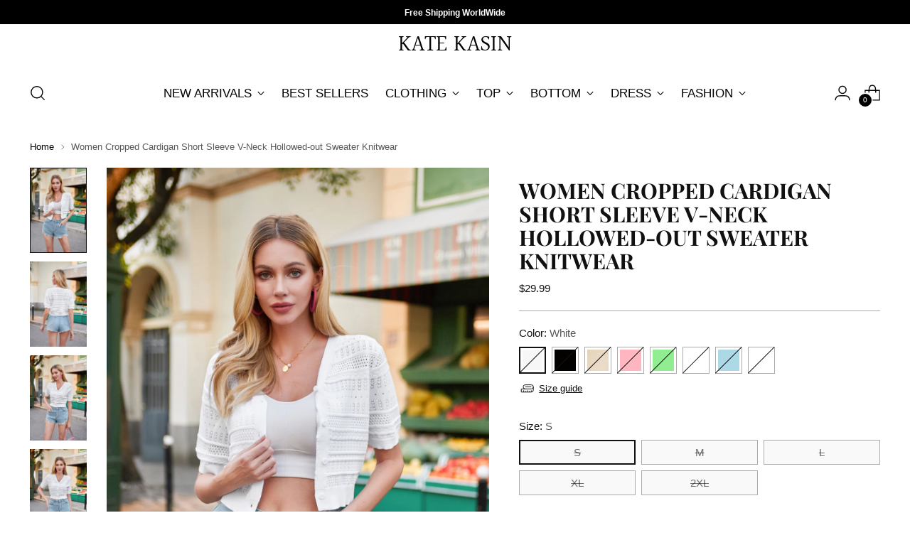

--- FILE ---
content_type: text/javascript; charset=utf-8
request_url: https://katekasin.com/en-au/products/women-cropped-cardigan-short-sleeve-v-neck-hollowed-out-sweater-knitwear.js
body_size: 3654
content:
{"id":6871345496197,"title":"Women Cropped Cardigan Short Sleeve V-Neck Hollowed-out Sweater Knitwear","handle":"women-cropped-cardigan-short-sleeve-v-neck-hollowed-out-sweater-knitwear","description":"\u003cp data-mce-fragment=\"1\"\u003e\u003cstrong\u003eFeatures:\u003c\/strong\u003e\u003c\/p\u003e\n\u003cul data-mce-fragment=\"1\"\u003e\n\u003cli data-mce-fragment=\"1\"\u003e\n\u003cspan data-mce-fragment=\"1\"\u003e\u003c\/span\u003eCropped length\u003c\/li\u003e\n\u003cli data-mce-fragment=\"1\"\u003e\n\u003cspan data-mce-fragment=\"1\"\u003e\u003c\/span\u003eHollowed-out textured\u003c\/li\u003e\n\u003cli data-mce-fragment=\"1\"\u003e\n\u003cspan data-mce-fragment=\"1\"\u003e\u003c\/span\u003eShort sleeves\u003c\/li\u003e\n\u003cli data-mce-fragment=\"1\"\u003e\n\u003cspan data-mce-fragment=\"1\"\u003e\u003c\/span\u003eV-Neck\u003c\/li\u003e\n\u003cli data-mce-fragment=\"1\"\u003e\n\u003cspan data-mce-fragment=\"1\"\u003e\u003c\/span\u003eButton placket\u003c\/li\u003e\n\u003cli data-mce-fragment=\"1\"\u003e\n\u003cspan data-mce-fragment=\"1\"\u003e\u003c\/span\u003eRibbed sleeve openings \u0026amp; hemline\u003c\/li\u003e\n\u003cli data-mce-fragment=\"1\"\u003e\n\u003cspan data-mce-fragment=\"1\"\u003e\u003c\/span\u003eSoft \u0026amp; comfortable knitted fabric\u003c\/li\u003e\n\u003cli data-mce-fragment=\"1\"\u003eGarment is moderately stretchy\u003c\/li\u003e\n\u003c\/ul\u003e\n\u003cp\u003e\u003cimg src=\"https:\/\/cdn.shopify.com\/s\/files\/1\/2218\/3541\/files\/01_fb8bab51-f749-4bc7-a79f-f32a773811c3_480x480.jpg?v=1699322716\" alt=\"\" data-mce-src=\"https:\/\/cdn.shopify.com\/s\/files\/1\/2218\/3541\/files\/01_fb8bab51-f749-4bc7-a79f-f32a773811c3_480x480.jpg?v=1699322716\"\u003e\u003c\/p\u003e\n\u003cp\u003e\u003cstrong\u003eDetail:\u003c\/strong\u003e\u003c\/p\u003e\n\u003cul\u003e\n\u003cli\u003e\n\u003cstrong\u003eItem Fabric:\u003c\/strong\u003e60%Polyester+40%Viscose\u003c\/li\u003e\n\u003c\/ul\u003e\n\u003cp\u003e\u003cimg alt=\"\" src=\"https:\/\/cdn.shopify.com\/s\/files\/1\/2218\/3541\/files\/Medium_20d785ff-625b-4f95-a9f5-f6e0e3a37b05_480x480.png?v=1699322133\"\u003e\u003c\/p\u003e\n\u003cp\u003e\u003cstrong\u003ePackage Contents:\u003c\/strong\u003e\u003c\/p\u003e\n\u003cul\u003e\n\u003cli\u003e1*Cardigan Sweater(No Accessories Included\u003c\/li\u003e\n\u003c\/ul\u003e","published_at":"2023-11-06T22:32:24-05:00","created_at":"2023-11-06T22:32:24-05:00","vendor":"Kate Kasin","type":"","tags":["Casual","Casual Outfits","Clothing","Short Sleeve Tops","Shorts","TOP","Tops"],"price":2999,"price_min":2999,"price_max":2999,"available":false,"price_varies":false,"compare_at_price":null,"compare_at_price_min":0,"compare_at_price_max":0,"compare_at_price_varies":false,"variants":[{"id":40360491810949,"title":"White \/ S","option1":"White","option2":"S","option3":null,"sku":"KK0705S24-02_00S","requires_shipping":true,"taxable":true,"featured_image":{"id":31365734105221,"product_id":6871345496197,"position":1,"created_at":"2023-12-25T21:55:32-05:00","updated_at":"2023-12-25T21:56:03-05:00","alt":null,"width":1333,"height":2000,"src":"https:\/\/cdn.shopify.com\/s\/files\/1\/2218\/3541\/files\/02_-_5_965dba58-9ea4-4ec1-86ea-6e265a046bab.jpg?v=1703559363","variant_ids":[40360491810949,40360491843717,40360491876485,40360491909253,40681543467141]},"available":false,"name":"Women Cropped Cardigan Short Sleeve V-Neck Hollowed-out Sweater Knitwear - White \/ S","public_title":"White \/ S","options":["White","S"],"price":2999,"weight":0,"compare_at_price":null,"inventory_management":"shopify","barcode":"","featured_media":{"alt":null,"id":23675772797061,"position":1,"preview_image":{"aspect_ratio":0.667,"height":2000,"width":1333,"src":"https:\/\/cdn.shopify.com\/s\/files\/1\/2218\/3541\/files\/02_-_5_965dba58-9ea4-4ec1-86ea-6e265a046bab.jpg?v=1703559363"}},"requires_selling_plan":false,"selling_plan_allocations":[]},{"id":40360491843717,"title":"White \/ M","option1":"White","option2":"M","option3":null,"sku":"KK0705S24-02_00M","requires_shipping":true,"taxable":true,"featured_image":{"id":31365734105221,"product_id":6871345496197,"position":1,"created_at":"2023-12-25T21:55:32-05:00","updated_at":"2023-12-25T21:56:03-05:00","alt":null,"width":1333,"height":2000,"src":"https:\/\/cdn.shopify.com\/s\/files\/1\/2218\/3541\/files\/02_-_5_965dba58-9ea4-4ec1-86ea-6e265a046bab.jpg?v=1703559363","variant_ids":[40360491810949,40360491843717,40360491876485,40360491909253,40681543467141]},"available":false,"name":"Women Cropped Cardigan Short Sleeve V-Neck Hollowed-out Sweater Knitwear - White \/ M","public_title":"White \/ M","options":["White","M"],"price":2999,"weight":0,"compare_at_price":null,"inventory_management":"shopify","barcode":"","featured_media":{"alt":null,"id":23675772797061,"position":1,"preview_image":{"aspect_ratio":0.667,"height":2000,"width":1333,"src":"https:\/\/cdn.shopify.com\/s\/files\/1\/2218\/3541\/files\/02_-_5_965dba58-9ea4-4ec1-86ea-6e265a046bab.jpg?v=1703559363"}},"requires_selling_plan":false,"selling_plan_allocations":[]},{"id":40360491876485,"title":"White \/ L","option1":"White","option2":"L","option3":null,"sku":"KK0705S24-02_00L","requires_shipping":true,"taxable":true,"featured_image":{"id":31365734105221,"product_id":6871345496197,"position":1,"created_at":"2023-12-25T21:55:32-05:00","updated_at":"2023-12-25T21:56:03-05:00","alt":null,"width":1333,"height":2000,"src":"https:\/\/cdn.shopify.com\/s\/files\/1\/2218\/3541\/files\/02_-_5_965dba58-9ea4-4ec1-86ea-6e265a046bab.jpg?v=1703559363","variant_ids":[40360491810949,40360491843717,40360491876485,40360491909253,40681543467141]},"available":false,"name":"Women Cropped Cardigan Short Sleeve V-Neck Hollowed-out Sweater Knitwear - White \/ L","public_title":"White \/ L","options":["White","L"],"price":2999,"weight":0,"compare_at_price":null,"inventory_management":"shopify","barcode":"","featured_media":{"alt":null,"id":23675772797061,"position":1,"preview_image":{"aspect_ratio":0.667,"height":2000,"width":1333,"src":"https:\/\/cdn.shopify.com\/s\/files\/1\/2218\/3541\/files\/02_-_5_965dba58-9ea4-4ec1-86ea-6e265a046bab.jpg?v=1703559363"}},"requires_selling_plan":false,"selling_plan_allocations":[]},{"id":40360491909253,"title":"White \/ XL","option1":"White","option2":"XL","option3":null,"sku":"KK0705S24-02_0XL","requires_shipping":true,"taxable":true,"featured_image":{"id":31365734105221,"product_id":6871345496197,"position":1,"created_at":"2023-12-25T21:55:32-05:00","updated_at":"2023-12-25T21:56:03-05:00","alt":null,"width":1333,"height":2000,"src":"https:\/\/cdn.shopify.com\/s\/files\/1\/2218\/3541\/files\/02_-_5_965dba58-9ea4-4ec1-86ea-6e265a046bab.jpg?v=1703559363","variant_ids":[40360491810949,40360491843717,40360491876485,40360491909253,40681543467141]},"available":false,"name":"Women Cropped Cardigan Short Sleeve V-Neck Hollowed-out Sweater Knitwear - White \/ XL","public_title":"White \/ XL","options":["White","XL"],"price":2999,"weight":0,"compare_at_price":null,"inventory_management":"shopify","barcode":"","featured_media":{"alt":null,"id":23675772797061,"position":1,"preview_image":{"aspect_ratio":0.667,"height":2000,"width":1333,"src":"https:\/\/cdn.shopify.com\/s\/files\/1\/2218\/3541\/files\/02_-_5_965dba58-9ea4-4ec1-86ea-6e265a046bab.jpg?v=1703559363"}},"requires_selling_plan":false,"selling_plan_allocations":[]},{"id":40360491679877,"title":"Black \/ S","option1":"Black","option2":"S","option3":null,"sku":"KK0705S24-01_00S","requires_shipping":true,"taxable":true,"featured_image":{"id":31579815575685,"product_id":6871345496197,"position":7,"created_at":"2024-02-21T04:59:34-05:00","updated_at":"2024-02-21T05:00:20-05:00","alt":null,"width":1333,"height":2000,"src":"https:\/\/cdn.shopify.com\/s\/files\/1\/2218\/3541\/files\/01_--_---_4_3cd639f0-fe93-40c5-a788-6ee1594229cf.jpg?v=1708509620","variant_ids":[40360491679877,40360491712645,40360491745413,40360491778181,40681543499909]},"available":false,"name":"Women Cropped Cardigan Short Sleeve V-Neck Hollowed-out Sweater Knitwear - Black \/ S","public_title":"Black \/ S","options":["Black","S"],"price":2999,"weight":0,"compare_at_price":null,"inventory_management":"shopify","barcode":"","featured_media":{"alt":null,"id":23892417380485,"position":7,"preview_image":{"aspect_ratio":0.667,"height":2000,"width":1333,"src":"https:\/\/cdn.shopify.com\/s\/files\/1\/2218\/3541\/files\/01_--_---_4_3cd639f0-fe93-40c5-a788-6ee1594229cf.jpg?v=1708509620"}},"requires_selling_plan":false,"selling_plan_allocations":[]},{"id":40360491712645,"title":"Black \/ M","option1":"Black","option2":"M","option3":null,"sku":"KK0705S24-01_00M","requires_shipping":true,"taxable":true,"featured_image":{"id":31579815575685,"product_id":6871345496197,"position":7,"created_at":"2024-02-21T04:59:34-05:00","updated_at":"2024-02-21T05:00:20-05:00","alt":null,"width":1333,"height":2000,"src":"https:\/\/cdn.shopify.com\/s\/files\/1\/2218\/3541\/files\/01_--_---_4_3cd639f0-fe93-40c5-a788-6ee1594229cf.jpg?v=1708509620","variant_ids":[40360491679877,40360491712645,40360491745413,40360491778181,40681543499909]},"available":false,"name":"Women Cropped Cardigan Short Sleeve V-Neck Hollowed-out Sweater Knitwear - Black \/ M","public_title":"Black \/ M","options":["Black","M"],"price":2999,"weight":0,"compare_at_price":null,"inventory_management":"shopify","barcode":"","featured_media":{"alt":null,"id":23892417380485,"position":7,"preview_image":{"aspect_ratio":0.667,"height":2000,"width":1333,"src":"https:\/\/cdn.shopify.com\/s\/files\/1\/2218\/3541\/files\/01_--_---_4_3cd639f0-fe93-40c5-a788-6ee1594229cf.jpg?v=1708509620"}},"requires_selling_plan":false,"selling_plan_allocations":[]},{"id":40360491745413,"title":"Black \/ L","option1":"Black","option2":"L","option3":null,"sku":"KK0705S24-01_00L","requires_shipping":true,"taxable":true,"featured_image":{"id":31579815575685,"product_id":6871345496197,"position":7,"created_at":"2024-02-21T04:59:34-05:00","updated_at":"2024-02-21T05:00:20-05:00","alt":null,"width":1333,"height":2000,"src":"https:\/\/cdn.shopify.com\/s\/files\/1\/2218\/3541\/files\/01_--_---_4_3cd639f0-fe93-40c5-a788-6ee1594229cf.jpg?v=1708509620","variant_ids":[40360491679877,40360491712645,40360491745413,40360491778181,40681543499909]},"available":false,"name":"Women Cropped Cardigan Short Sleeve V-Neck Hollowed-out Sweater Knitwear - Black \/ L","public_title":"Black \/ L","options":["Black","L"],"price":2999,"weight":0,"compare_at_price":null,"inventory_management":"shopify","barcode":"","featured_media":{"alt":null,"id":23892417380485,"position":7,"preview_image":{"aspect_ratio":0.667,"height":2000,"width":1333,"src":"https:\/\/cdn.shopify.com\/s\/files\/1\/2218\/3541\/files\/01_--_---_4_3cd639f0-fe93-40c5-a788-6ee1594229cf.jpg?v=1708509620"}},"requires_selling_plan":false,"selling_plan_allocations":[]},{"id":40360491778181,"title":"Black \/ XL","option1":"Black","option2":"XL","option3":null,"sku":"KK0705S24-01_0XL","requires_shipping":true,"taxable":true,"featured_image":{"id":31579815575685,"product_id":6871345496197,"position":7,"created_at":"2024-02-21T04:59:34-05:00","updated_at":"2024-02-21T05:00:20-05:00","alt":null,"width":1333,"height":2000,"src":"https:\/\/cdn.shopify.com\/s\/files\/1\/2218\/3541\/files\/01_--_---_4_3cd639f0-fe93-40c5-a788-6ee1594229cf.jpg?v=1708509620","variant_ids":[40360491679877,40360491712645,40360491745413,40360491778181,40681543499909]},"available":false,"name":"Women Cropped Cardigan Short Sleeve V-Neck Hollowed-out Sweater Knitwear - Black \/ XL","public_title":"Black \/ XL","options":["Black","XL"],"price":2999,"weight":0,"compare_at_price":null,"inventory_management":"shopify","barcode":"","featured_media":{"alt":null,"id":23892417380485,"position":7,"preview_image":{"aspect_ratio":0.667,"height":2000,"width":1333,"src":"https:\/\/cdn.shopify.com\/s\/files\/1\/2218\/3541\/files\/01_--_---_4_3cd639f0-fe93-40c5-a788-6ee1594229cf.jpg?v=1708509620"}},"requires_selling_plan":false,"selling_plan_allocations":[]},{"id":40360491942021,"title":"Apricot \/ S","option1":"Apricot","option2":"S","option3":null,"sku":"KK0705S24-03_00S","requires_shipping":true,"taxable":true,"featured_image":{"id":31579816231045,"product_id":6871345496197,"position":12,"created_at":"2024-02-21T04:59:34-05:00","updated_at":"2024-02-21T05:01:19-05:00","alt":null,"width":1333,"height":2000,"src":"https:\/\/cdn.shopify.com\/s\/files\/1\/2218\/3541\/files\/03_--_---_4_638fee84-9507-4409-9b2a-39b6ea7789b9.jpg?v=1708509679","variant_ids":[40360491942021,40360491974789,40360492007557,40360492040325,40681543532677]},"available":false,"name":"Women Cropped Cardigan Short Sleeve V-Neck Hollowed-out Sweater Knitwear - Apricot \/ S","public_title":"Apricot \/ S","options":["Apricot","S"],"price":2999,"weight":0,"compare_at_price":null,"inventory_management":"shopify","barcode":"","featured_media":{"alt":null,"id":23892417577093,"position":12,"preview_image":{"aspect_ratio":0.667,"height":2000,"width":1333,"src":"https:\/\/cdn.shopify.com\/s\/files\/1\/2218\/3541\/files\/03_--_---_4_638fee84-9507-4409-9b2a-39b6ea7789b9.jpg?v=1708509679"}},"requires_selling_plan":false,"selling_plan_allocations":[]},{"id":40360491974789,"title":"Apricot \/ M","option1":"Apricot","option2":"M","option3":null,"sku":"KK0705S24-03_00M","requires_shipping":true,"taxable":true,"featured_image":{"id":31579816231045,"product_id":6871345496197,"position":12,"created_at":"2024-02-21T04:59:34-05:00","updated_at":"2024-02-21T05:01:19-05:00","alt":null,"width":1333,"height":2000,"src":"https:\/\/cdn.shopify.com\/s\/files\/1\/2218\/3541\/files\/03_--_---_4_638fee84-9507-4409-9b2a-39b6ea7789b9.jpg?v=1708509679","variant_ids":[40360491942021,40360491974789,40360492007557,40360492040325,40681543532677]},"available":false,"name":"Women Cropped Cardigan Short Sleeve V-Neck Hollowed-out Sweater Knitwear - Apricot \/ M","public_title":"Apricot \/ M","options":["Apricot","M"],"price":2999,"weight":0,"compare_at_price":null,"inventory_management":"shopify","barcode":"","featured_media":{"alt":null,"id":23892417577093,"position":12,"preview_image":{"aspect_ratio":0.667,"height":2000,"width":1333,"src":"https:\/\/cdn.shopify.com\/s\/files\/1\/2218\/3541\/files\/03_--_---_4_638fee84-9507-4409-9b2a-39b6ea7789b9.jpg?v=1708509679"}},"requires_selling_plan":false,"selling_plan_allocations":[]},{"id":40360492007557,"title":"Apricot \/ L","option1":"Apricot","option2":"L","option3":null,"sku":"KK0705S24-03_00L","requires_shipping":true,"taxable":true,"featured_image":{"id":31579816231045,"product_id":6871345496197,"position":12,"created_at":"2024-02-21T04:59:34-05:00","updated_at":"2024-02-21T05:01:19-05:00","alt":null,"width":1333,"height":2000,"src":"https:\/\/cdn.shopify.com\/s\/files\/1\/2218\/3541\/files\/03_--_---_4_638fee84-9507-4409-9b2a-39b6ea7789b9.jpg?v=1708509679","variant_ids":[40360491942021,40360491974789,40360492007557,40360492040325,40681543532677]},"available":false,"name":"Women Cropped Cardigan Short Sleeve V-Neck Hollowed-out Sweater Knitwear - Apricot \/ L","public_title":"Apricot \/ L","options":["Apricot","L"],"price":2999,"weight":0,"compare_at_price":null,"inventory_management":"shopify","barcode":"","featured_media":{"alt":null,"id":23892417577093,"position":12,"preview_image":{"aspect_ratio":0.667,"height":2000,"width":1333,"src":"https:\/\/cdn.shopify.com\/s\/files\/1\/2218\/3541\/files\/03_--_---_4_638fee84-9507-4409-9b2a-39b6ea7789b9.jpg?v=1708509679"}},"requires_selling_plan":false,"selling_plan_allocations":[]},{"id":40360492040325,"title":"Apricot \/ XL","option1":"Apricot","option2":"XL","option3":null,"sku":"KK0705S24-03_0XL","requires_shipping":true,"taxable":true,"featured_image":{"id":31579816231045,"product_id":6871345496197,"position":12,"created_at":"2024-02-21T04:59:34-05:00","updated_at":"2024-02-21T05:01:19-05:00","alt":null,"width":1333,"height":2000,"src":"https:\/\/cdn.shopify.com\/s\/files\/1\/2218\/3541\/files\/03_--_---_4_638fee84-9507-4409-9b2a-39b6ea7789b9.jpg?v=1708509679","variant_ids":[40360491942021,40360491974789,40360492007557,40360492040325,40681543532677]},"available":false,"name":"Women Cropped Cardigan Short Sleeve V-Neck Hollowed-out Sweater Knitwear - Apricot \/ XL","public_title":"Apricot \/ XL","options":["Apricot","XL"],"price":2999,"weight":0,"compare_at_price":null,"inventory_management":"shopify","barcode":"","featured_media":{"alt":null,"id":23892417577093,"position":12,"preview_image":{"aspect_ratio":0.667,"height":2000,"width":1333,"src":"https:\/\/cdn.shopify.com\/s\/files\/1\/2218\/3541\/files\/03_--_---_4_638fee84-9507-4409-9b2a-39b6ea7789b9.jpg?v=1708509679"}},"requires_selling_plan":false,"selling_plan_allocations":[]},{"id":40360492073093,"title":"Light Pink \/ S","option1":"Light Pink","option2":"S","option3":null,"sku":"KK0705S24-04_00S","requires_shipping":true,"taxable":true,"featured_image":{"id":31579815346309,"product_id":6871345496197,"position":17,"created_at":"2024-02-21T04:59:34-05:00","updated_at":"2024-02-21T05:01:19-05:00","alt":null,"width":1333,"height":2000,"src":"https:\/\/cdn.shopify.com\/s\/files\/1\/2218\/3541\/files\/04_--_---_4_926ddad8-6b70-4a3c-809b-afd09b3cbecb.jpg?v=1708509679","variant_ids":[40360492073093,40360492105861,40360492138629,40360492171397,40681543565445]},"available":false,"name":"Women Cropped Cardigan Short Sleeve V-Neck Hollowed-out Sweater Knitwear - Light Pink \/ S","public_title":"Light Pink \/ S","options":["Light Pink","S"],"price":2999,"weight":0,"compare_at_price":null,"inventory_management":"shopify","barcode":"","featured_media":{"alt":null,"id":23892417675397,"position":17,"preview_image":{"aspect_ratio":0.667,"height":2000,"width":1333,"src":"https:\/\/cdn.shopify.com\/s\/files\/1\/2218\/3541\/files\/04_--_---_4_926ddad8-6b70-4a3c-809b-afd09b3cbecb.jpg?v=1708509679"}},"requires_selling_plan":false,"selling_plan_allocations":[]},{"id":40360492105861,"title":"Light Pink \/ M","option1":"Light Pink","option2":"M","option3":null,"sku":"KK0705S24-04_00M","requires_shipping":true,"taxable":true,"featured_image":{"id":31579815346309,"product_id":6871345496197,"position":17,"created_at":"2024-02-21T04:59:34-05:00","updated_at":"2024-02-21T05:01:19-05:00","alt":null,"width":1333,"height":2000,"src":"https:\/\/cdn.shopify.com\/s\/files\/1\/2218\/3541\/files\/04_--_---_4_926ddad8-6b70-4a3c-809b-afd09b3cbecb.jpg?v=1708509679","variant_ids":[40360492073093,40360492105861,40360492138629,40360492171397,40681543565445]},"available":false,"name":"Women Cropped Cardigan Short Sleeve V-Neck Hollowed-out Sweater Knitwear - Light Pink \/ M","public_title":"Light Pink \/ M","options":["Light Pink","M"],"price":2999,"weight":0,"compare_at_price":null,"inventory_management":"shopify","barcode":"","featured_media":{"alt":null,"id":23892417675397,"position":17,"preview_image":{"aspect_ratio":0.667,"height":2000,"width":1333,"src":"https:\/\/cdn.shopify.com\/s\/files\/1\/2218\/3541\/files\/04_--_---_4_926ddad8-6b70-4a3c-809b-afd09b3cbecb.jpg?v=1708509679"}},"requires_selling_plan":false,"selling_plan_allocations":[]},{"id":40360492138629,"title":"Light Pink \/ L","option1":"Light Pink","option2":"L","option3":null,"sku":"KK0705S24-04_00L","requires_shipping":true,"taxable":true,"featured_image":{"id":31579815346309,"product_id":6871345496197,"position":17,"created_at":"2024-02-21T04:59:34-05:00","updated_at":"2024-02-21T05:01:19-05:00","alt":null,"width":1333,"height":2000,"src":"https:\/\/cdn.shopify.com\/s\/files\/1\/2218\/3541\/files\/04_--_---_4_926ddad8-6b70-4a3c-809b-afd09b3cbecb.jpg?v=1708509679","variant_ids":[40360492073093,40360492105861,40360492138629,40360492171397,40681543565445]},"available":false,"name":"Women Cropped Cardigan Short Sleeve V-Neck Hollowed-out Sweater Knitwear - Light Pink \/ L","public_title":"Light Pink \/ L","options":["Light Pink","L"],"price":2999,"weight":0,"compare_at_price":null,"inventory_management":"shopify","barcode":"","featured_media":{"alt":null,"id":23892417675397,"position":17,"preview_image":{"aspect_ratio":0.667,"height":2000,"width":1333,"src":"https:\/\/cdn.shopify.com\/s\/files\/1\/2218\/3541\/files\/04_--_---_4_926ddad8-6b70-4a3c-809b-afd09b3cbecb.jpg?v=1708509679"}},"requires_selling_plan":false,"selling_plan_allocations":[]},{"id":40360492171397,"title":"Light Pink \/ XL","option1":"Light Pink","option2":"XL","option3":null,"sku":"KK0705S24-04_0XL","requires_shipping":true,"taxable":true,"featured_image":{"id":31579815346309,"product_id":6871345496197,"position":17,"created_at":"2024-02-21T04:59:34-05:00","updated_at":"2024-02-21T05:01:19-05:00","alt":null,"width":1333,"height":2000,"src":"https:\/\/cdn.shopify.com\/s\/files\/1\/2218\/3541\/files\/04_--_---_4_926ddad8-6b70-4a3c-809b-afd09b3cbecb.jpg?v=1708509679","variant_ids":[40360492073093,40360492105861,40360492138629,40360492171397,40681543565445]},"available":false,"name":"Women Cropped Cardigan Short Sleeve V-Neck Hollowed-out Sweater Knitwear - Light Pink \/ XL","public_title":"Light Pink \/ XL","options":["Light Pink","XL"],"price":2999,"weight":0,"compare_at_price":null,"inventory_management":"shopify","barcode":"","featured_media":{"alt":null,"id":23892417675397,"position":17,"preview_image":{"aspect_ratio":0.667,"height":2000,"width":1333,"src":"https:\/\/cdn.shopify.com\/s\/files\/1\/2218\/3541\/files\/04_--_---_4_926ddad8-6b70-4a3c-809b-afd09b3cbecb.jpg?v=1708509679"}},"requires_selling_plan":false,"selling_plan_allocations":[]},{"id":40360492204165,"title":"Light Green \/ S","option1":"Light Green","option2":"S","option3":null,"sku":"KK0705S24-05_00S","requires_shipping":true,"taxable":true,"featured_image":{"id":31579815477381,"product_id":6871345496197,"position":24,"created_at":"2024-02-21T04:59:34-05:00","updated_at":"2024-02-21T05:00:20-05:00","alt":null,"width":1333,"height":2000,"src":"https:\/\/cdn.shopify.com\/s\/files\/1\/2218\/3541\/files\/05_--_---_3.jpg?v=1708509620","variant_ids":[40360492204165,40360492236933,40360492269701,40360492302469,40681543598213]},"available":false,"name":"Women Cropped Cardigan Short Sleeve V-Neck Hollowed-out Sweater Knitwear - Light Green \/ S","public_title":"Light Green \/ S","options":["Light Green","S"],"price":2999,"weight":0,"compare_at_price":null,"inventory_management":"shopify","barcode":"","featured_media":{"alt":null,"id":23892417806469,"position":24,"preview_image":{"aspect_ratio":0.667,"height":2000,"width":1333,"src":"https:\/\/cdn.shopify.com\/s\/files\/1\/2218\/3541\/files\/05_--_---_3.jpg?v=1708509620"}},"requires_selling_plan":false,"selling_plan_allocations":[]},{"id":40360492236933,"title":"Light Green \/ M","option1":"Light Green","option2":"M","option3":null,"sku":"KK0705S24-05_00M","requires_shipping":true,"taxable":true,"featured_image":{"id":31579815477381,"product_id":6871345496197,"position":24,"created_at":"2024-02-21T04:59:34-05:00","updated_at":"2024-02-21T05:00:20-05:00","alt":null,"width":1333,"height":2000,"src":"https:\/\/cdn.shopify.com\/s\/files\/1\/2218\/3541\/files\/05_--_---_3.jpg?v=1708509620","variant_ids":[40360492204165,40360492236933,40360492269701,40360492302469,40681543598213]},"available":false,"name":"Women Cropped Cardigan Short Sleeve V-Neck Hollowed-out Sweater Knitwear - Light Green \/ M","public_title":"Light Green \/ M","options":["Light Green","M"],"price":2999,"weight":0,"compare_at_price":null,"inventory_management":"shopify","barcode":"","featured_media":{"alt":null,"id":23892417806469,"position":24,"preview_image":{"aspect_ratio":0.667,"height":2000,"width":1333,"src":"https:\/\/cdn.shopify.com\/s\/files\/1\/2218\/3541\/files\/05_--_---_3.jpg?v=1708509620"}},"requires_selling_plan":false,"selling_plan_allocations":[]},{"id":40360492269701,"title":"Light Green \/ L","option1":"Light Green","option2":"L","option3":null,"sku":"KK0705S24-05_00L","requires_shipping":true,"taxable":true,"featured_image":{"id":31579815477381,"product_id":6871345496197,"position":24,"created_at":"2024-02-21T04:59:34-05:00","updated_at":"2024-02-21T05:00:20-05:00","alt":null,"width":1333,"height":2000,"src":"https:\/\/cdn.shopify.com\/s\/files\/1\/2218\/3541\/files\/05_--_---_3.jpg?v=1708509620","variant_ids":[40360492204165,40360492236933,40360492269701,40360492302469,40681543598213]},"available":false,"name":"Women Cropped Cardigan Short Sleeve V-Neck Hollowed-out Sweater Knitwear - Light Green \/ L","public_title":"Light Green \/ L","options":["Light Green","L"],"price":2999,"weight":0,"compare_at_price":null,"inventory_management":"shopify","barcode":"","featured_media":{"alt":null,"id":23892417806469,"position":24,"preview_image":{"aspect_ratio":0.667,"height":2000,"width":1333,"src":"https:\/\/cdn.shopify.com\/s\/files\/1\/2218\/3541\/files\/05_--_---_3.jpg?v=1708509620"}},"requires_selling_plan":false,"selling_plan_allocations":[]},{"id":40360492302469,"title":"Light Green \/ XL","option1":"Light Green","option2":"XL","option3":null,"sku":"KK0705S24-05_0XL","requires_shipping":true,"taxable":true,"featured_image":{"id":31579815477381,"product_id":6871345496197,"position":24,"created_at":"2024-02-21T04:59:34-05:00","updated_at":"2024-02-21T05:00:20-05:00","alt":null,"width":1333,"height":2000,"src":"https:\/\/cdn.shopify.com\/s\/files\/1\/2218\/3541\/files\/05_--_---_3.jpg?v=1708509620","variant_ids":[40360492204165,40360492236933,40360492269701,40360492302469,40681543598213]},"available":false,"name":"Women Cropped Cardigan Short Sleeve V-Neck Hollowed-out Sweater Knitwear - Light Green \/ XL","public_title":"Light Green \/ XL","options":["Light Green","XL"],"price":2999,"weight":0,"compare_at_price":null,"inventory_management":"shopify","barcode":"","featured_media":{"alt":null,"id":23892417806469,"position":24,"preview_image":{"aspect_ratio":0.667,"height":2000,"width":1333,"src":"https:\/\/cdn.shopify.com\/s\/files\/1\/2218\/3541\/files\/05_--_---_3.jpg?v=1708509620"}},"requires_selling_plan":false,"selling_plan_allocations":[]},{"id":40681543467141,"title":"White \/ 2XL","option1":"White","option2":"2XL","option3":null,"sku":"KK0705S24-02_2XL","requires_shipping":true,"taxable":true,"featured_image":{"id":31365734105221,"product_id":6871345496197,"position":1,"created_at":"2023-12-25T21:55:32-05:00","updated_at":"2023-12-25T21:56:03-05:00","alt":null,"width":1333,"height":2000,"src":"https:\/\/cdn.shopify.com\/s\/files\/1\/2218\/3541\/files\/02_-_5_965dba58-9ea4-4ec1-86ea-6e265a046bab.jpg?v=1703559363","variant_ids":[40360491810949,40360491843717,40360491876485,40360491909253,40681543467141]},"available":false,"name":"Women Cropped Cardigan Short Sleeve V-Neck Hollowed-out Sweater Knitwear - White \/ 2XL","public_title":"White \/ 2XL","options":["White","2XL"],"price":2999,"weight":0,"compare_at_price":null,"inventory_management":"shopify","barcode":"","featured_media":{"alt":null,"id":23675772797061,"position":1,"preview_image":{"aspect_ratio":0.667,"height":2000,"width":1333,"src":"https:\/\/cdn.shopify.com\/s\/files\/1\/2218\/3541\/files\/02_-_5_965dba58-9ea4-4ec1-86ea-6e265a046bab.jpg?v=1703559363"}},"requires_selling_plan":false,"selling_plan_allocations":[]},{"id":40681543499909,"title":"Black \/ 2XL","option1":"Black","option2":"2XL","option3":null,"sku":"KK0705S24-01_2XL","requires_shipping":true,"taxable":true,"featured_image":{"id":31579815575685,"product_id":6871345496197,"position":7,"created_at":"2024-02-21T04:59:34-05:00","updated_at":"2024-02-21T05:00:20-05:00","alt":null,"width":1333,"height":2000,"src":"https:\/\/cdn.shopify.com\/s\/files\/1\/2218\/3541\/files\/01_--_---_4_3cd639f0-fe93-40c5-a788-6ee1594229cf.jpg?v=1708509620","variant_ids":[40360491679877,40360491712645,40360491745413,40360491778181,40681543499909]},"available":false,"name":"Women Cropped Cardigan Short Sleeve V-Neck Hollowed-out Sweater Knitwear - Black \/ 2XL","public_title":"Black \/ 2XL","options":["Black","2XL"],"price":2999,"weight":0,"compare_at_price":null,"inventory_management":"shopify","barcode":"","featured_media":{"alt":null,"id":23892417380485,"position":7,"preview_image":{"aspect_ratio":0.667,"height":2000,"width":1333,"src":"https:\/\/cdn.shopify.com\/s\/files\/1\/2218\/3541\/files\/01_--_---_4_3cd639f0-fe93-40c5-a788-6ee1594229cf.jpg?v=1708509620"}},"requires_selling_plan":false,"selling_plan_allocations":[]},{"id":40681543532677,"title":"Apricot \/ 2XL","option1":"Apricot","option2":"2XL","option3":null,"sku":"KK0705S24-03_2XL","requires_shipping":true,"taxable":true,"featured_image":{"id":31579816231045,"product_id":6871345496197,"position":12,"created_at":"2024-02-21T04:59:34-05:00","updated_at":"2024-02-21T05:01:19-05:00","alt":null,"width":1333,"height":2000,"src":"https:\/\/cdn.shopify.com\/s\/files\/1\/2218\/3541\/files\/03_--_---_4_638fee84-9507-4409-9b2a-39b6ea7789b9.jpg?v=1708509679","variant_ids":[40360491942021,40360491974789,40360492007557,40360492040325,40681543532677]},"available":false,"name":"Women Cropped Cardigan Short Sleeve V-Neck Hollowed-out Sweater Knitwear - Apricot \/ 2XL","public_title":"Apricot \/ 2XL","options":["Apricot","2XL"],"price":2999,"weight":0,"compare_at_price":null,"inventory_management":"shopify","barcode":"","featured_media":{"alt":null,"id":23892417577093,"position":12,"preview_image":{"aspect_ratio":0.667,"height":2000,"width":1333,"src":"https:\/\/cdn.shopify.com\/s\/files\/1\/2218\/3541\/files\/03_--_---_4_638fee84-9507-4409-9b2a-39b6ea7789b9.jpg?v=1708509679"}},"requires_selling_plan":false,"selling_plan_allocations":[]},{"id":40681543565445,"title":"Light Pink \/ 2XL","option1":"Light Pink","option2":"2XL","option3":null,"sku":"KK0705S24-04_2XL","requires_shipping":true,"taxable":true,"featured_image":{"id":31579815346309,"product_id":6871345496197,"position":17,"created_at":"2024-02-21T04:59:34-05:00","updated_at":"2024-02-21T05:01:19-05:00","alt":null,"width":1333,"height":2000,"src":"https:\/\/cdn.shopify.com\/s\/files\/1\/2218\/3541\/files\/04_--_---_4_926ddad8-6b70-4a3c-809b-afd09b3cbecb.jpg?v=1708509679","variant_ids":[40360492073093,40360492105861,40360492138629,40360492171397,40681543565445]},"available":false,"name":"Women Cropped Cardigan Short Sleeve V-Neck Hollowed-out Sweater Knitwear - Light Pink \/ 2XL","public_title":"Light Pink \/ 2XL","options":["Light Pink","2XL"],"price":2999,"weight":0,"compare_at_price":null,"inventory_management":"shopify","barcode":"","featured_media":{"alt":null,"id":23892417675397,"position":17,"preview_image":{"aspect_ratio":0.667,"height":2000,"width":1333,"src":"https:\/\/cdn.shopify.com\/s\/files\/1\/2218\/3541\/files\/04_--_---_4_926ddad8-6b70-4a3c-809b-afd09b3cbecb.jpg?v=1708509679"}},"requires_selling_plan":false,"selling_plan_allocations":[]},{"id":40681543598213,"title":"Light Green \/ 2XL","option1":"Light Green","option2":"2XL","option3":null,"sku":"KK0705S24-05_2XL","requires_shipping":true,"taxable":true,"featured_image":{"id":31579815477381,"product_id":6871345496197,"position":24,"created_at":"2024-02-21T04:59:34-05:00","updated_at":"2024-02-21T05:00:20-05:00","alt":null,"width":1333,"height":2000,"src":"https:\/\/cdn.shopify.com\/s\/files\/1\/2218\/3541\/files\/05_--_---_3.jpg?v=1708509620","variant_ids":[40360492204165,40360492236933,40360492269701,40360492302469,40681543598213]},"available":false,"name":"Women Cropped Cardigan Short Sleeve V-Neck Hollowed-out Sweater Knitwear - Light Green \/ 2XL","public_title":"Light Green \/ 2XL","options":["Light Green","2XL"],"price":2999,"weight":0,"compare_at_price":null,"inventory_management":"shopify","barcode":"","featured_media":{"alt":null,"id":23892417806469,"position":24,"preview_image":{"aspect_ratio":0.667,"height":2000,"width":1333,"src":"https:\/\/cdn.shopify.com\/s\/files\/1\/2218\/3541\/files\/05_--_---_3.jpg?v=1708509620"}},"requires_selling_plan":false,"selling_plan_allocations":[]},{"id":40681543630981,"title":"Navy Blue \/ S","option1":"Navy Blue","option2":"S","option3":null,"sku":"KK0705S24-06_00S","requires_shipping":true,"taxable":true,"featured_image":{"id":31887429369989,"product_id":6871345496197,"position":27,"created_at":"2024-04-23T22:41:27-04:00","updated_at":"2024-04-23T22:41:58-04:00","alt":null,"width":1333,"height":2000,"src":"https:\/\/cdn.shopify.com\/s\/files\/1\/2218\/3541\/files\/06_---_4_2e887442-5e5e-472c-b0f0-c8d8d5c11596.jpg?v=1713926518","variant_ids":[40681543630981,40681543663749,40681543696517,40681543729285,40681543762053]},"available":false,"name":"Women Cropped Cardigan Short Sleeve V-Neck Hollowed-out Sweater Knitwear - Navy Blue \/ S","public_title":"Navy Blue \/ S","options":["Navy Blue","S"],"price":2999,"weight":0,"compare_at_price":null,"inventory_management":"shopify","barcode":"","featured_media":{"alt":null,"id":24206367555717,"position":27,"preview_image":{"aspect_ratio":0.667,"height":2000,"width":1333,"src":"https:\/\/cdn.shopify.com\/s\/files\/1\/2218\/3541\/files\/06_---_4_2e887442-5e5e-472c-b0f0-c8d8d5c11596.jpg?v=1713926518"}},"requires_selling_plan":false,"selling_plan_allocations":[]},{"id":40681543663749,"title":"Navy Blue \/ M","option1":"Navy Blue","option2":"M","option3":null,"sku":"KK0705S24-06_00M","requires_shipping":true,"taxable":true,"featured_image":{"id":31887429369989,"product_id":6871345496197,"position":27,"created_at":"2024-04-23T22:41:27-04:00","updated_at":"2024-04-23T22:41:58-04:00","alt":null,"width":1333,"height":2000,"src":"https:\/\/cdn.shopify.com\/s\/files\/1\/2218\/3541\/files\/06_---_4_2e887442-5e5e-472c-b0f0-c8d8d5c11596.jpg?v=1713926518","variant_ids":[40681543630981,40681543663749,40681543696517,40681543729285,40681543762053]},"available":false,"name":"Women Cropped Cardigan Short Sleeve V-Neck Hollowed-out Sweater Knitwear - Navy Blue \/ M","public_title":"Navy Blue \/ M","options":["Navy Blue","M"],"price":2999,"weight":0,"compare_at_price":null,"inventory_management":"shopify","barcode":"","featured_media":{"alt":null,"id":24206367555717,"position":27,"preview_image":{"aspect_ratio":0.667,"height":2000,"width":1333,"src":"https:\/\/cdn.shopify.com\/s\/files\/1\/2218\/3541\/files\/06_---_4_2e887442-5e5e-472c-b0f0-c8d8d5c11596.jpg?v=1713926518"}},"requires_selling_plan":false,"selling_plan_allocations":[]},{"id":40681543696517,"title":"Navy Blue \/ L","option1":"Navy Blue","option2":"L","option3":null,"sku":"KK0705S24-06_00L","requires_shipping":true,"taxable":true,"featured_image":{"id":31887429369989,"product_id":6871345496197,"position":27,"created_at":"2024-04-23T22:41:27-04:00","updated_at":"2024-04-23T22:41:58-04:00","alt":null,"width":1333,"height":2000,"src":"https:\/\/cdn.shopify.com\/s\/files\/1\/2218\/3541\/files\/06_---_4_2e887442-5e5e-472c-b0f0-c8d8d5c11596.jpg?v=1713926518","variant_ids":[40681543630981,40681543663749,40681543696517,40681543729285,40681543762053]},"available":false,"name":"Women Cropped Cardigan Short Sleeve V-Neck Hollowed-out Sweater Knitwear - Navy Blue \/ L","public_title":"Navy Blue \/ L","options":["Navy Blue","L"],"price":2999,"weight":0,"compare_at_price":null,"inventory_management":"shopify","barcode":"","featured_media":{"alt":null,"id":24206367555717,"position":27,"preview_image":{"aspect_ratio":0.667,"height":2000,"width":1333,"src":"https:\/\/cdn.shopify.com\/s\/files\/1\/2218\/3541\/files\/06_---_4_2e887442-5e5e-472c-b0f0-c8d8d5c11596.jpg?v=1713926518"}},"requires_selling_plan":false,"selling_plan_allocations":[]},{"id":40681543729285,"title":"Navy Blue \/ XL","option1":"Navy Blue","option2":"XL","option3":null,"sku":"KK0705S24-06_0XL","requires_shipping":true,"taxable":true,"featured_image":{"id":31887429369989,"product_id":6871345496197,"position":27,"created_at":"2024-04-23T22:41:27-04:00","updated_at":"2024-04-23T22:41:58-04:00","alt":null,"width":1333,"height":2000,"src":"https:\/\/cdn.shopify.com\/s\/files\/1\/2218\/3541\/files\/06_---_4_2e887442-5e5e-472c-b0f0-c8d8d5c11596.jpg?v=1713926518","variant_ids":[40681543630981,40681543663749,40681543696517,40681543729285,40681543762053]},"available":false,"name":"Women Cropped Cardigan Short Sleeve V-Neck Hollowed-out Sweater Knitwear - Navy Blue \/ XL","public_title":"Navy Blue \/ XL","options":["Navy Blue","XL"],"price":2999,"weight":0,"compare_at_price":null,"inventory_management":"shopify","barcode":"","featured_media":{"alt":null,"id":24206367555717,"position":27,"preview_image":{"aspect_ratio":0.667,"height":2000,"width":1333,"src":"https:\/\/cdn.shopify.com\/s\/files\/1\/2218\/3541\/files\/06_---_4_2e887442-5e5e-472c-b0f0-c8d8d5c11596.jpg?v=1713926518"}},"requires_selling_plan":false,"selling_plan_allocations":[]},{"id":40681543762053,"title":"Navy Blue \/ 2XL","option1":"Navy Blue","option2":"2XL","option3":null,"sku":"KK0705S24-06_2XL","requires_shipping":true,"taxable":true,"featured_image":{"id":31887429369989,"product_id":6871345496197,"position":27,"created_at":"2024-04-23T22:41:27-04:00","updated_at":"2024-04-23T22:41:58-04:00","alt":null,"width":1333,"height":2000,"src":"https:\/\/cdn.shopify.com\/s\/files\/1\/2218\/3541\/files\/06_---_4_2e887442-5e5e-472c-b0f0-c8d8d5c11596.jpg?v=1713926518","variant_ids":[40681543630981,40681543663749,40681543696517,40681543729285,40681543762053]},"available":false,"name":"Women Cropped Cardigan Short Sleeve V-Neck Hollowed-out Sweater Knitwear - Navy Blue \/ 2XL","public_title":"Navy Blue \/ 2XL","options":["Navy Blue","2XL"],"price":2999,"weight":0,"compare_at_price":null,"inventory_management":"shopify","barcode":"","featured_media":{"alt":null,"id":24206367555717,"position":27,"preview_image":{"aspect_ratio":0.667,"height":2000,"width":1333,"src":"https:\/\/cdn.shopify.com\/s\/files\/1\/2218\/3541\/files\/06_---_4_2e887442-5e5e-472c-b0f0-c8d8d5c11596.jpg?v=1713926518"}},"requires_selling_plan":false,"selling_plan_allocations":[]},{"id":40681543794821,"title":"Light Blue \/ S","option1":"Light Blue","option2":"S","option3":null,"sku":"KK0705S24-07_00S","requires_shipping":true,"taxable":true,"featured_image":{"id":31887429075077,"product_id":6871345496197,"position":33,"created_at":"2024-04-23T22:41:28-04:00","updated_at":"2024-04-23T22:41:58-04:00","alt":null,"width":1333,"height":2000,"src":"https:\/\/cdn.shopify.com\/s\/files\/1\/2218\/3541\/files\/07_---_4_8cba967c-615c-456d-88ef-a680853da654.jpg?v=1713926518","variant_ids":[40681543794821,40681543827589,40681543860357,40681543893125,40681543925893]},"available":false,"name":"Women Cropped Cardigan Short Sleeve V-Neck Hollowed-out Sweater Knitwear - Light Blue \/ S","public_title":"Light Blue \/ S","options":["Light Blue","S"],"price":2999,"weight":0,"compare_at_price":null,"inventory_management":"shopify","barcode":"","featured_media":{"alt":null,"id":24206367686789,"position":33,"preview_image":{"aspect_ratio":0.667,"height":2000,"width":1333,"src":"https:\/\/cdn.shopify.com\/s\/files\/1\/2218\/3541\/files\/07_---_4_8cba967c-615c-456d-88ef-a680853da654.jpg?v=1713926518"}},"requires_selling_plan":false,"selling_plan_allocations":[]},{"id":40681543827589,"title":"Light Blue \/ M","option1":"Light Blue","option2":"M","option3":null,"sku":"KK0705S24-07_00M","requires_shipping":true,"taxable":true,"featured_image":{"id":31887429075077,"product_id":6871345496197,"position":33,"created_at":"2024-04-23T22:41:28-04:00","updated_at":"2024-04-23T22:41:58-04:00","alt":null,"width":1333,"height":2000,"src":"https:\/\/cdn.shopify.com\/s\/files\/1\/2218\/3541\/files\/07_---_4_8cba967c-615c-456d-88ef-a680853da654.jpg?v=1713926518","variant_ids":[40681543794821,40681543827589,40681543860357,40681543893125,40681543925893]},"available":false,"name":"Women Cropped Cardigan Short Sleeve V-Neck Hollowed-out Sweater Knitwear - Light Blue \/ M","public_title":"Light Blue \/ M","options":["Light Blue","M"],"price":2999,"weight":0,"compare_at_price":null,"inventory_management":"shopify","barcode":"","featured_media":{"alt":null,"id":24206367686789,"position":33,"preview_image":{"aspect_ratio":0.667,"height":2000,"width":1333,"src":"https:\/\/cdn.shopify.com\/s\/files\/1\/2218\/3541\/files\/07_---_4_8cba967c-615c-456d-88ef-a680853da654.jpg?v=1713926518"}},"requires_selling_plan":false,"selling_plan_allocations":[]},{"id":40681543860357,"title":"Light Blue \/ L","option1":"Light Blue","option2":"L","option3":null,"sku":"KK0705S24-07_00L","requires_shipping":true,"taxable":true,"featured_image":{"id":31887429075077,"product_id":6871345496197,"position":33,"created_at":"2024-04-23T22:41:28-04:00","updated_at":"2024-04-23T22:41:58-04:00","alt":null,"width":1333,"height":2000,"src":"https:\/\/cdn.shopify.com\/s\/files\/1\/2218\/3541\/files\/07_---_4_8cba967c-615c-456d-88ef-a680853da654.jpg?v=1713926518","variant_ids":[40681543794821,40681543827589,40681543860357,40681543893125,40681543925893]},"available":false,"name":"Women Cropped Cardigan Short Sleeve V-Neck Hollowed-out Sweater Knitwear - Light Blue \/ L","public_title":"Light Blue \/ L","options":["Light Blue","L"],"price":2999,"weight":0,"compare_at_price":null,"inventory_management":"shopify","barcode":"","featured_media":{"alt":null,"id":24206367686789,"position":33,"preview_image":{"aspect_ratio":0.667,"height":2000,"width":1333,"src":"https:\/\/cdn.shopify.com\/s\/files\/1\/2218\/3541\/files\/07_---_4_8cba967c-615c-456d-88ef-a680853da654.jpg?v=1713926518"}},"requires_selling_plan":false,"selling_plan_allocations":[]},{"id":40681543893125,"title":"Light Blue \/ XL","option1":"Light Blue","option2":"XL","option3":null,"sku":"KK0705S24-07_0XL","requires_shipping":true,"taxable":true,"featured_image":{"id":31887429075077,"product_id":6871345496197,"position":33,"created_at":"2024-04-23T22:41:28-04:00","updated_at":"2024-04-23T22:41:58-04:00","alt":null,"width":1333,"height":2000,"src":"https:\/\/cdn.shopify.com\/s\/files\/1\/2218\/3541\/files\/07_---_4_8cba967c-615c-456d-88ef-a680853da654.jpg?v=1713926518","variant_ids":[40681543794821,40681543827589,40681543860357,40681543893125,40681543925893]},"available":false,"name":"Women Cropped Cardigan Short Sleeve V-Neck Hollowed-out Sweater Knitwear - Light Blue \/ XL","public_title":"Light Blue \/ XL","options":["Light Blue","XL"],"price":2999,"weight":0,"compare_at_price":null,"inventory_management":"shopify","barcode":"","featured_media":{"alt":null,"id":24206367686789,"position":33,"preview_image":{"aspect_ratio":0.667,"height":2000,"width":1333,"src":"https:\/\/cdn.shopify.com\/s\/files\/1\/2218\/3541\/files\/07_---_4_8cba967c-615c-456d-88ef-a680853da654.jpg?v=1713926518"}},"requires_selling_plan":false,"selling_plan_allocations":[]},{"id":40681543925893,"title":"Light Blue \/ 2XL","option1":"Light Blue","option2":"2XL","option3":null,"sku":"KK0705S24-07_2XL","requires_shipping":true,"taxable":true,"featured_image":{"id":31887429075077,"product_id":6871345496197,"position":33,"created_at":"2024-04-23T22:41:28-04:00","updated_at":"2024-04-23T22:41:58-04:00","alt":null,"width":1333,"height":2000,"src":"https:\/\/cdn.shopify.com\/s\/files\/1\/2218\/3541\/files\/07_---_4_8cba967c-615c-456d-88ef-a680853da654.jpg?v=1713926518","variant_ids":[40681543794821,40681543827589,40681543860357,40681543893125,40681543925893]},"available":false,"name":"Women Cropped Cardigan Short Sleeve V-Neck Hollowed-out Sweater Knitwear - Light Blue \/ 2XL","public_title":"Light Blue \/ 2XL","options":["Light Blue","2XL"],"price":2999,"weight":0,"compare_at_price":null,"inventory_management":"shopify","barcode":"","featured_media":{"alt":null,"id":24206367686789,"position":33,"preview_image":{"aspect_ratio":0.667,"height":2000,"width":1333,"src":"https:\/\/cdn.shopify.com\/s\/files\/1\/2218\/3541\/files\/07_---_4_8cba967c-615c-456d-88ef-a680853da654.jpg?v=1713926518"}},"requires_selling_plan":false,"selling_plan_allocations":[]},{"id":40681543958661,"title":"Army Green \/ S","option1":"Army Green","option2":"S","option3":null,"sku":"KK0705S24-08_00S","requires_shipping":true,"taxable":true,"featured_image":{"id":31887429304453,"product_id":6871345496197,"position":38,"created_at":"2024-04-23T22:41:28-04:00","updated_at":"2024-04-23T22:41:58-04:00","alt":null,"width":1333,"height":2000,"src":"https:\/\/cdn.shopify.com\/s\/files\/1\/2218\/3541\/files\/08_---_4.jpg?v=1713926518","variant_ids":[40681543958661,40681543991429,40681544024197,40681544056965,40681544089733]},"available":false,"name":"Women Cropped Cardigan Short Sleeve V-Neck Hollowed-out Sweater Knitwear - Army Green \/ S","public_title":"Army Green \/ S","options":["Army Green","S"],"price":2999,"weight":0,"compare_at_price":null,"inventory_management":"shopify","barcode":"","featured_media":{"alt":null,"id":24206367850629,"position":38,"preview_image":{"aspect_ratio":0.667,"height":2000,"width":1333,"src":"https:\/\/cdn.shopify.com\/s\/files\/1\/2218\/3541\/files\/08_---_4.jpg?v=1713926518"}},"requires_selling_plan":false,"selling_plan_allocations":[]},{"id":40681543991429,"title":"Army Green \/ M","option1":"Army Green","option2":"M","option3":null,"sku":"KK0705S24-08_00M","requires_shipping":true,"taxable":true,"featured_image":{"id":31887429304453,"product_id":6871345496197,"position":38,"created_at":"2024-04-23T22:41:28-04:00","updated_at":"2024-04-23T22:41:58-04:00","alt":null,"width":1333,"height":2000,"src":"https:\/\/cdn.shopify.com\/s\/files\/1\/2218\/3541\/files\/08_---_4.jpg?v=1713926518","variant_ids":[40681543958661,40681543991429,40681544024197,40681544056965,40681544089733]},"available":false,"name":"Women Cropped Cardigan Short Sleeve V-Neck Hollowed-out Sweater Knitwear - Army Green \/ M","public_title":"Army Green \/ M","options":["Army Green","M"],"price":2999,"weight":0,"compare_at_price":null,"inventory_management":"shopify","barcode":"","featured_media":{"alt":null,"id":24206367850629,"position":38,"preview_image":{"aspect_ratio":0.667,"height":2000,"width":1333,"src":"https:\/\/cdn.shopify.com\/s\/files\/1\/2218\/3541\/files\/08_---_4.jpg?v=1713926518"}},"requires_selling_plan":false,"selling_plan_allocations":[]},{"id":40681544024197,"title":"Army Green \/ L","option1":"Army Green","option2":"L","option3":null,"sku":"KK0705S24-08_00L","requires_shipping":true,"taxable":true,"featured_image":{"id":31887429304453,"product_id":6871345496197,"position":38,"created_at":"2024-04-23T22:41:28-04:00","updated_at":"2024-04-23T22:41:58-04:00","alt":null,"width":1333,"height":2000,"src":"https:\/\/cdn.shopify.com\/s\/files\/1\/2218\/3541\/files\/08_---_4.jpg?v=1713926518","variant_ids":[40681543958661,40681543991429,40681544024197,40681544056965,40681544089733]},"available":false,"name":"Women Cropped Cardigan Short Sleeve V-Neck Hollowed-out Sweater Knitwear - Army Green \/ L","public_title":"Army Green \/ L","options":["Army Green","L"],"price":2999,"weight":0,"compare_at_price":null,"inventory_management":"shopify","barcode":"","featured_media":{"alt":null,"id":24206367850629,"position":38,"preview_image":{"aspect_ratio":0.667,"height":2000,"width":1333,"src":"https:\/\/cdn.shopify.com\/s\/files\/1\/2218\/3541\/files\/08_---_4.jpg?v=1713926518"}},"requires_selling_plan":false,"selling_plan_allocations":[]},{"id":40681544056965,"title":"Army Green \/ XL","option1":"Army Green","option2":"XL","option3":null,"sku":"KK0705S24-08_0XL","requires_shipping":true,"taxable":true,"featured_image":{"id":31887429304453,"product_id":6871345496197,"position":38,"created_at":"2024-04-23T22:41:28-04:00","updated_at":"2024-04-23T22:41:58-04:00","alt":null,"width":1333,"height":2000,"src":"https:\/\/cdn.shopify.com\/s\/files\/1\/2218\/3541\/files\/08_---_4.jpg?v=1713926518","variant_ids":[40681543958661,40681543991429,40681544024197,40681544056965,40681544089733]},"available":false,"name":"Women Cropped Cardigan Short Sleeve V-Neck Hollowed-out Sweater Knitwear - Army Green \/ XL","public_title":"Army Green \/ XL","options":["Army Green","XL"],"price":2999,"weight":0,"compare_at_price":null,"inventory_management":"shopify","barcode":"","featured_media":{"alt":null,"id":24206367850629,"position":38,"preview_image":{"aspect_ratio":0.667,"height":2000,"width":1333,"src":"https:\/\/cdn.shopify.com\/s\/files\/1\/2218\/3541\/files\/08_---_4.jpg?v=1713926518"}},"requires_selling_plan":false,"selling_plan_allocations":[]},{"id":40681544089733,"title":"Army Green \/ 2XL","option1":"Army Green","option2":"2XL","option3":null,"sku":"KK0705S24-08_2XL","requires_shipping":true,"taxable":true,"featured_image":{"id":31887429304453,"product_id":6871345496197,"position":38,"created_at":"2024-04-23T22:41:28-04:00","updated_at":"2024-04-23T22:41:58-04:00","alt":null,"width":1333,"height":2000,"src":"https:\/\/cdn.shopify.com\/s\/files\/1\/2218\/3541\/files\/08_---_4.jpg?v=1713926518","variant_ids":[40681543958661,40681543991429,40681544024197,40681544056965,40681544089733]},"available":false,"name":"Women Cropped Cardigan Short Sleeve V-Neck Hollowed-out Sweater Knitwear - Army Green \/ 2XL","public_title":"Army Green \/ 2XL","options":["Army Green","2XL"],"price":2999,"weight":0,"compare_at_price":null,"inventory_management":"shopify","barcode":"","featured_media":{"alt":null,"id":24206367850629,"position":38,"preview_image":{"aspect_ratio":0.667,"height":2000,"width":1333,"src":"https:\/\/cdn.shopify.com\/s\/files\/1\/2218\/3541\/files\/08_---_4.jpg?v=1713926518"}},"requires_selling_plan":false,"selling_plan_allocations":[]}],"images":["\/\/cdn.shopify.com\/s\/files\/1\/2218\/3541\/files\/02_-_5_965dba58-9ea4-4ec1-86ea-6e265a046bab.jpg?v=1703559363","\/\/cdn.shopify.com\/s\/files\/1\/2218\/3541\/files\/02_-_4_69a72bc7-c1d1-4169-847c-16ff66242107.jpg?v=1703559363","\/\/cdn.shopify.com\/s\/files\/1\/2218\/3541\/files\/02_-_6_c64ba371-a3f6-41b0-8496-bd6482c93cf4.jpg?v=1703559363","\/\/cdn.shopify.com\/s\/files\/1\/2218\/3541\/files\/02_-_7_b95fba75-fc31-4121-bad5-c30ef46d2322.jpg?v=1703559363","\/\/cdn.shopify.com\/s\/files\/1\/2218\/3541\/files\/02_1_fb364135-66a7-421e-aa17-c735d8a56854.jpg?v=1703559363","\/\/cdn.shopify.com\/s\/files\/1\/2218\/3541\/files\/01_--_---_3_4ef39080-6cf4-43e9-92d3-9d6acc2c8a57.jpg?v=1708509620","\/\/cdn.shopify.com\/s\/files\/1\/2218\/3541\/files\/01_--_---_4_3cd639f0-fe93-40c5-a788-6ee1594229cf.jpg?v=1708509620","\/\/cdn.shopify.com\/s\/files\/1\/2218\/3541\/files\/01_--_---_5_0d098c14-be80-4ae3-b0aa-645ba20da6af.jpg?v=1708509620","\/\/cdn.shopify.com\/s\/files\/1\/2218\/3541\/files\/01_--_---_6_c312657f-8300-42d1-8147-5e99c1210a0c.jpg?v=1708509620","\/\/cdn.shopify.com\/s\/files\/1\/2218\/3541\/files\/01_1_fa87bacc-e75d-4ad1-80ba-d5ff20ecccd5.jpg?v=1708509679","\/\/cdn.shopify.com\/s\/files\/1\/2218\/3541\/files\/03_--_---_3_59079a83-c2ec-450a-8134-eaadcce0cd44.jpg?v=1708509679","\/\/cdn.shopify.com\/s\/files\/1\/2218\/3541\/files\/03_--_---_4_638fee84-9507-4409-9b2a-39b6ea7789b9.jpg?v=1708509679","\/\/cdn.shopify.com\/s\/files\/1\/2218\/3541\/files\/03_--_---_6_6edf9b87-f8bc-4a40-83af-824743e65d5c.jpg?v=1708509679","\/\/cdn.shopify.com\/s\/files\/1\/2218\/3541\/files\/03_--_---_2_a7ed1b86-68db-46bd-ba68-233d8b3e383c.jpg?v=1708509679","\/\/cdn.shopify.com\/s\/files\/1\/2218\/3541\/files\/03_1_a801f132-55d4-497c-817c-44098708fcb8.jpg?v=1708509679","\/\/cdn.shopify.com\/s\/files\/1\/2218\/3541\/files\/04_--_---_3_153f9136-5f2b-499f-939d-bef77fe0db97.jpg?v=1708509679","\/\/cdn.shopify.com\/s\/files\/1\/2218\/3541\/files\/04_--_---_4_926ddad8-6b70-4a3c-809b-afd09b3cbecb.jpg?v=1708509679","\/\/cdn.shopify.com\/s\/files\/1\/2218\/3541\/files\/04_--_---_5_e2fa8b5e-52ef-4d2b-9a73-ecb3100cd06b.jpg?v=1708509620","\/\/cdn.shopify.com\/s\/files\/1\/2218\/3541\/files\/04_--_---_6_87213b70-c6ca-4c3d-b428-23b15f89bd73.jpg?v=1708509620","\/\/cdn.shopify.com\/s\/files\/1\/2218\/3541\/files\/04_1_d8f0efe7-8794-4a82-b028-dfa2f1ab7e1c.jpg?v=1708509620","\/\/cdn.shopify.com\/s\/files\/1\/2218\/3541\/files\/05_--_---_5.jpg?v=1708509620","\/\/cdn.shopify.com\/s\/files\/1\/2218\/3541\/files\/05_--_---_4.jpg?v=1708509620","\/\/cdn.shopify.com\/s\/files\/1\/2218\/3541\/files\/05_--_---_2.jpg?v=1708509620","\/\/cdn.shopify.com\/s\/files\/1\/2218\/3541\/files\/05_--_---_3.jpg?v=1708509620","\/\/cdn.shopify.com\/s\/files\/1\/2218\/3541\/files\/05_1_f1c73bbb-d39a-43aa-bf65-4669dcd49914.jpg?v=1708509620","\/\/cdn.shopify.com\/s\/files\/1\/2218\/3541\/files\/06_---_3_981f2828-6d99-4a59-968a-3360b8ce0914.jpg?v=1713926518","\/\/cdn.shopify.com\/s\/files\/1\/2218\/3541\/files\/06_---_4_2e887442-5e5e-472c-b0f0-c8d8d5c11596.jpg?v=1713926518","\/\/cdn.shopify.com\/s\/files\/1\/2218\/3541\/files\/06_---_5_ccf860a4-b6c8-41e8-aa8a-e1af59237708.jpg?v=1713926518","\/\/cdn.shopify.com\/s\/files\/1\/2218\/3541\/files\/06_---_2_6823fe95-ee1f-42a8-a4b2-101616779eb6.jpg?v=1713926518","\/\/cdn.shopify.com\/s\/files\/1\/2218\/3541\/files\/2_557f2a76-8341-45b6-a1bf-c57e56de7a07.png?v=1713926518","\/\/cdn.shopify.com\/s\/files\/1\/2218\/3541\/files\/07_---_2_7c457211-db53-4322-9928-c9a845be45ac.jpg?v=1713926518","\/\/cdn.shopify.com\/s\/files\/1\/2218\/3541\/files\/07_---_3.jpg?v=1713926518","\/\/cdn.shopify.com\/s\/files\/1\/2218\/3541\/files\/07_---_4_8cba967c-615c-456d-88ef-a680853da654.jpg?v=1713926518","\/\/cdn.shopify.com\/s\/files\/1\/2218\/3541\/files\/07_---_5_d9f9524c-8299-4105-a23b-3db91d9b99ab.jpg?v=1713926518","\/\/cdn.shopify.com\/s\/files\/1\/2218\/3541\/files\/08_---_2_1a482535-f9ef-4319-b5eb-46ef91eee838.jpg?v=1713926518","\/\/cdn.shopify.com\/s\/files\/1\/2218\/3541\/files\/1_15f4b031-391c-47a8-94c4-514e42de7caf.png?v=1713926518","\/\/cdn.shopify.com\/s\/files\/1\/2218\/3541\/files\/08_---_3.jpg?v=1713926518","\/\/cdn.shopify.com\/s\/files\/1\/2218\/3541\/files\/08_---_4.jpg?v=1713926518","\/\/cdn.shopify.com\/s\/files\/1\/2218\/3541\/files\/08_---_5_9d5746c3-10ae-4592-8fce-9df02db864d5.jpg?v=1713926518","\/\/cdn.shopify.com\/s\/files\/1\/2218\/3541\/files\/3_1a3b3033-677a-44cb-b88f-08c33c6607c9.png?v=1713926518","\/\/cdn.shopify.com\/s\/files\/1\/2218\/3541\/files\/KK0705S24.jpg?v=1713926518"],"featured_image":"\/\/cdn.shopify.com\/s\/files\/1\/2218\/3541\/files\/02_-_5_965dba58-9ea4-4ec1-86ea-6e265a046bab.jpg?v=1703559363","options":[{"name":"Color","position":1,"values":["White","Black","Apricot","Light Pink","Light Green","Navy Blue","Light Blue","Army Green"]},{"name":"Size","position":2,"values":["S","M","L","XL","2XL"]}],"url":"\/en-au\/products\/women-cropped-cardigan-short-sleeve-v-neck-hollowed-out-sweater-knitwear","media":[{"alt":null,"id":23675772797061,"position":1,"preview_image":{"aspect_ratio":0.667,"height":2000,"width":1333,"src":"https:\/\/cdn.shopify.com\/s\/files\/1\/2218\/3541\/files\/02_-_5_965dba58-9ea4-4ec1-86ea-6e265a046bab.jpg?v=1703559363"},"aspect_ratio":0.667,"height":2000,"media_type":"image","src":"https:\/\/cdn.shopify.com\/s\/files\/1\/2218\/3541\/files\/02_-_5_965dba58-9ea4-4ec1-86ea-6e265a046bab.jpg?v=1703559363","width":1333},{"alt":null,"id":23675772764293,"position":2,"preview_image":{"aspect_ratio":0.667,"height":2000,"width":1333,"src":"https:\/\/cdn.shopify.com\/s\/files\/1\/2218\/3541\/files\/02_-_4_69a72bc7-c1d1-4169-847c-16ff66242107.jpg?v=1703559363"},"aspect_ratio":0.667,"height":2000,"media_type":"image","src":"https:\/\/cdn.shopify.com\/s\/files\/1\/2218\/3541\/files\/02_-_4_69a72bc7-c1d1-4169-847c-16ff66242107.jpg?v=1703559363","width":1333},{"alt":null,"id":23675772829829,"position":3,"preview_image":{"aspect_ratio":0.667,"height":2000,"width":1333,"src":"https:\/\/cdn.shopify.com\/s\/files\/1\/2218\/3541\/files\/02_-_6_c64ba371-a3f6-41b0-8496-bd6482c93cf4.jpg?v=1703559363"},"aspect_ratio":0.667,"height":2000,"media_type":"image","src":"https:\/\/cdn.shopify.com\/s\/files\/1\/2218\/3541\/files\/02_-_6_c64ba371-a3f6-41b0-8496-bd6482c93cf4.jpg?v=1703559363","width":1333},{"alt":null,"id":23675772862597,"position":4,"preview_image":{"aspect_ratio":0.667,"height":2000,"width":1333,"src":"https:\/\/cdn.shopify.com\/s\/files\/1\/2218\/3541\/files\/02_-_7_b95fba75-fc31-4121-bad5-c30ef46d2322.jpg?v=1703559363"},"aspect_ratio":0.667,"height":2000,"media_type":"image","src":"https:\/\/cdn.shopify.com\/s\/files\/1\/2218\/3541\/files\/02_-_7_b95fba75-fc31-4121-bad5-c30ef46d2322.jpg?v=1703559363","width":1333},{"alt":null,"id":23519629148293,"position":5,"preview_image":{"aspect_ratio":1.001,"height":1600,"width":1601,"src":"https:\/\/cdn.shopify.com\/s\/files\/1\/2218\/3541\/files\/02_1_fb364135-66a7-421e-aa17-c735d8a56854.jpg?v=1703559363"},"aspect_ratio":1.001,"height":1600,"media_type":"image","src":"https:\/\/cdn.shopify.com\/s\/files\/1\/2218\/3541\/files\/02_1_fb364135-66a7-421e-aa17-c735d8a56854.jpg?v=1703559363","width":1601},{"alt":null,"id":23892417347717,"position":6,"preview_image":{"aspect_ratio":0.667,"height":2000,"width":1333,"src":"https:\/\/cdn.shopify.com\/s\/files\/1\/2218\/3541\/files\/01_--_---_3_4ef39080-6cf4-43e9-92d3-9d6acc2c8a57.jpg?v=1708509620"},"aspect_ratio":0.667,"height":2000,"media_type":"image","src":"https:\/\/cdn.shopify.com\/s\/files\/1\/2218\/3541\/files\/01_--_---_3_4ef39080-6cf4-43e9-92d3-9d6acc2c8a57.jpg?v=1708509620","width":1333},{"alt":null,"id":23892417380485,"position":7,"preview_image":{"aspect_ratio":0.667,"height":2000,"width":1333,"src":"https:\/\/cdn.shopify.com\/s\/files\/1\/2218\/3541\/files\/01_--_---_4_3cd639f0-fe93-40c5-a788-6ee1594229cf.jpg?v=1708509620"},"aspect_ratio":0.667,"height":2000,"media_type":"image","src":"https:\/\/cdn.shopify.com\/s\/files\/1\/2218\/3541\/files\/01_--_---_4_3cd639f0-fe93-40c5-a788-6ee1594229cf.jpg?v=1708509620","width":1333},{"alt":null,"id":23892417413253,"position":8,"preview_image":{"aspect_ratio":0.667,"height":2000,"width":1333,"src":"https:\/\/cdn.shopify.com\/s\/files\/1\/2218\/3541\/files\/01_--_---_5_0d098c14-be80-4ae3-b0aa-645ba20da6af.jpg?v=1708509620"},"aspect_ratio":0.667,"height":2000,"media_type":"image","src":"https:\/\/cdn.shopify.com\/s\/files\/1\/2218\/3541\/files\/01_--_---_5_0d098c14-be80-4ae3-b0aa-645ba20da6af.jpg?v=1708509620","width":1333},{"alt":null,"id":23892417446021,"position":9,"preview_image":{"aspect_ratio":0.667,"height":2000,"width":1333,"src":"https:\/\/cdn.shopify.com\/s\/files\/1\/2218\/3541\/files\/01_--_---_6_c312657f-8300-42d1-8147-5e99c1210a0c.jpg?v=1708509620"},"aspect_ratio":0.667,"height":2000,"media_type":"image","src":"https:\/\/cdn.shopify.com\/s\/files\/1\/2218\/3541\/files\/01_--_---_6_c312657f-8300-42d1-8147-5e99c1210a0c.jpg?v=1708509620","width":1333},{"alt":null,"id":23519628984453,"position":10,"preview_image":{"aspect_ratio":1.0,"height":1600,"width":1600,"src":"https:\/\/cdn.shopify.com\/s\/files\/1\/2218\/3541\/files\/01_1_fa87bacc-e75d-4ad1-80ba-d5ff20ecccd5.jpg?v=1708509679"},"aspect_ratio":1.0,"height":1600,"media_type":"image","src":"https:\/\/cdn.shopify.com\/s\/files\/1\/2218\/3541\/files\/01_1_fa87bacc-e75d-4ad1-80ba-d5ff20ecccd5.jpg?v=1708509679","width":1600},{"alt":null,"id":23892417544325,"position":11,"preview_image":{"aspect_ratio":0.667,"height":2000,"width":1333,"src":"https:\/\/cdn.shopify.com\/s\/files\/1\/2218\/3541\/files\/03_--_---_3_59079a83-c2ec-450a-8134-eaadcce0cd44.jpg?v=1708509679"},"aspect_ratio":0.667,"height":2000,"media_type":"image","src":"https:\/\/cdn.shopify.com\/s\/files\/1\/2218\/3541\/files\/03_--_---_3_59079a83-c2ec-450a-8134-eaadcce0cd44.jpg?v=1708509679","width":1333},{"alt":null,"id":23892417577093,"position":12,"preview_image":{"aspect_ratio":0.667,"height":2000,"width":1333,"src":"https:\/\/cdn.shopify.com\/s\/files\/1\/2218\/3541\/files\/03_--_---_4_638fee84-9507-4409-9b2a-39b6ea7789b9.jpg?v=1708509679"},"aspect_ratio":0.667,"height":2000,"media_type":"image","src":"https:\/\/cdn.shopify.com\/s\/files\/1\/2218\/3541\/files\/03_--_---_4_638fee84-9507-4409-9b2a-39b6ea7789b9.jpg?v=1708509679","width":1333},{"alt":null,"id":23892417609861,"position":13,"preview_image":{"aspect_ratio":0.667,"height":2000,"width":1333,"src":"https:\/\/cdn.shopify.com\/s\/files\/1\/2218\/3541\/files\/03_--_---_6_6edf9b87-f8bc-4a40-83af-824743e65d5c.jpg?v=1708509679"},"aspect_ratio":0.667,"height":2000,"media_type":"image","src":"https:\/\/cdn.shopify.com\/s\/files\/1\/2218\/3541\/files\/03_--_---_6_6edf9b87-f8bc-4a40-83af-824743e65d5c.jpg?v=1708509679","width":1333},{"alt":null,"id":23892417478789,"position":14,"preview_image":{"aspect_ratio":0.667,"height":2000,"width":1333,"src":"https:\/\/cdn.shopify.com\/s\/files\/1\/2218\/3541\/files\/03_--_---_2_a7ed1b86-68db-46bd-ba68-233d8b3e383c.jpg?v=1708509679"},"aspect_ratio":0.667,"height":2000,"media_type":"image","src":"https:\/\/cdn.shopify.com\/s\/files\/1\/2218\/3541\/files\/03_--_---_2_a7ed1b86-68db-46bd-ba68-233d8b3e383c.jpg?v=1708509679","width":1333},{"alt":null,"id":23519629312133,"position":15,"preview_image":{"aspect_ratio":1.0,"height":1600,"width":1600,"src":"https:\/\/cdn.shopify.com\/s\/files\/1\/2218\/3541\/files\/03_1_a801f132-55d4-497c-817c-44098708fcb8.jpg?v=1708509679"},"aspect_ratio":1.0,"height":1600,"media_type":"image","src":"https:\/\/cdn.shopify.com\/s\/files\/1\/2218\/3541\/files\/03_1_a801f132-55d4-497c-817c-44098708fcb8.jpg?v=1708509679","width":1600},{"alt":null,"id":23892417642629,"position":16,"preview_image":{"aspect_ratio":0.667,"height":2000,"width":1333,"src":"https:\/\/cdn.shopify.com\/s\/files\/1\/2218\/3541\/files\/04_--_---_3_153f9136-5f2b-499f-939d-bef77fe0db97.jpg?v=1708509679"},"aspect_ratio":0.667,"height":2000,"media_type":"image","src":"https:\/\/cdn.shopify.com\/s\/files\/1\/2218\/3541\/files\/04_--_---_3_153f9136-5f2b-499f-939d-bef77fe0db97.jpg?v=1708509679","width":1333},{"alt":null,"id":23892417675397,"position":17,"preview_image":{"aspect_ratio":0.667,"height":2000,"width":1333,"src":"https:\/\/cdn.shopify.com\/s\/files\/1\/2218\/3541\/files\/04_--_---_4_926ddad8-6b70-4a3c-809b-afd09b3cbecb.jpg?v=1708509679"},"aspect_ratio":0.667,"height":2000,"media_type":"image","src":"https:\/\/cdn.shopify.com\/s\/files\/1\/2218\/3541\/files\/04_--_---_4_926ddad8-6b70-4a3c-809b-afd09b3cbecb.jpg?v=1708509679","width":1333},{"alt":null,"id":23892417708165,"position":18,"preview_image":{"aspect_ratio":0.667,"height":2000,"width":1333,"src":"https:\/\/cdn.shopify.com\/s\/files\/1\/2218\/3541\/files\/04_--_---_5_e2fa8b5e-52ef-4d2b-9a73-ecb3100cd06b.jpg?v=1708509620"},"aspect_ratio":0.667,"height":2000,"media_type":"image","src":"https:\/\/cdn.shopify.com\/s\/files\/1\/2218\/3541\/files\/04_--_---_5_e2fa8b5e-52ef-4d2b-9a73-ecb3100cd06b.jpg?v=1708509620","width":1333},{"alt":null,"id":23892417740933,"position":19,"preview_image":{"aspect_ratio":0.667,"height":2000,"width":1333,"src":"https:\/\/cdn.shopify.com\/s\/files\/1\/2218\/3541\/files\/04_--_---_6_87213b70-c6ca-4c3d-b428-23b15f89bd73.jpg?v=1708509620"},"aspect_ratio":0.667,"height":2000,"media_type":"image","src":"https:\/\/cdn.shopify.com\/s\/files\/1\/2218\/3541\/files\/04_--_---_6_87213b70-c6ca-4c3d-b428-23b15f89bd73.jpg?v=1708509620","width":1333},{"alt":null,"id":23519629475973,"position":20,"preview_image":{"aspect_ratio":1.0,"height":1600,"width":1600,"src":"https:\/\/cdn.shopify.com\/s\/files\/1\/2218\/3541\/files\/04_1_d8f0efe7-8794-4a82-b028-dfa2f1ab7e1c.jpg?v=1708509620"},"aspect_ratio":1.0,"height":1600,"media_type":"image","src":"https:\/\/cdn.shopify.com\/s\/files\/1\/2218\/3541\/files\/04_1_d8f0efe7-8794-4a82-b028-dfa2f1ab7e1c.jpg?v=1708509620","width":1600},{"alt":null,"id":23892417314949,"position":21,"preview_image":{"aspect_ratio":0.667,"height":2000,"width":1333,"src":"https:\/\/cdn.shopify.com\/s\/files\/1\/2218\/3541\/files\/05_--_---_5.jpg?v=1708509620"},"aspect_ratio":0.667,"height":2000,"media_type":"image","src":"https:\/\/cdn.shopify.com\/s\/files\/1\/2218\/3541\/files\/05_--_---_5.jpg?v=1708509620","width":1333},{"alt":null,"id":23892417839237,"position":22,"preview_image":{"aspect_ratio":0.667,"height":2000,"width":1333,"src":"https:\/\/cdn.shopify.com\/s\/files\/1\/2218\/3541\/files\/05_--_---_4.jpg?v=1708509620"},"aspect_ratio":0.667,"height":2000,"media_type":"image","src":"https:\/\/cdn.shopify.com\/s\/files\/1\/2218\/3541\/files\/05_--_---_4.jpg?v=1708509620","width":1333},{"alt":null,"id":23892417773701,"position":23,"preview_image":{"aspect_ratio":0.667,"height":2000,"width":1333,"src":"https:\/\/cdn.shopify.com\/s\/files\/1\/2218\/3541\/files\/05_--_---_2.jpg?v=1708509620"},"aspect_ratio":0.667,"height":2000,"media_type":"image","src":"https:\/\/cdn.shopify.com\/s\/files\/1\/2218\/3541\/files\/05_--_---_2.jpg?v=1708509620","width":1333},{"alt":null,"id":23892417806469,"position":24,"preview_image":{"aspect_ratio":0.667,"height":2000,"width":1333,"src":"https:\/\/cdn.shopify.com\/s\/files\/1\/2218\/3541\/files\/05_--_---_3.jpg?v=1708509620"},"aspect_ratio":0.667,"height":2000,"media_type":"image","src":"https:\/\/cdn.shopify.com\/s\/files\/1\/2218\/3541\/files\/05_--_---_3.jpg?v=1708509620","width":1333},{"alt":null,"id":23519629639813,"position":25,"preview_image":{"aspect_ratio":1.0,"height":1600,"width":1600,"src":"https:\/\/cdn.shopify.com\/s\/files\/1\/2218\/3541\/files\/05_1_f1c73bbb-d39a-43aa-bf65-4669dcd49914.jpg?v=1708509620"},"aspect_ratio":1.0,"height":1600,"media_type":"image","src":"https:\/\/cdn.shopify.com\/s\/files\/1\/2218\/3541\/files\/05_1_f1c73bbb-d39a-43aa-bf65-4669dcd49914.jpg?v=1708509620","width":1600},{"alt":null,"id":24206367522949,"position":26,"preview_image":{"aspect_ratio":0.667,"height":2000,"width":1333,"src":"https:\/\/cdn.shopify.com\/s\/files\/1\/2218\/3541\/files\/06_---_3_981f2828-6d99-4a59-968a-3360b8ce0914.jpg?v=1713926518"},"aspect_ratio":0.667,"height":2000,"media_type":"image","src":"https:\/\/cdn.shopify.com\/s\/files\/1\/2218\/3541\/files\/06_---_3_981f2828-6d99-4a59-968a-3360b8ce0914.jpg?v=1713926518","width":1333},{"alt":null,"id":24206367555717,"position":27,"preview_image":{"aspect_ratio":0.667,"height":2000,"width":1333,"src":"https:\/\/cdn.shopify.com\/s\/files\/1\/2218\/3541\/files\/06_---_4_2e887442-5e5e-472c-b0f0-c8d8d5c11596.jpg?v=1713926518"},"aspect_ratio":0.667,"height":2000,"media_type":"image","src":"https:\/\/cdn.shopify.com\/s\/files\/1\/2218\/3541\/files\/06_---_4_2e887442-5e5e-472c-b0f0-c8d8d5c11596.jpg?v=1713926518","width":1333},{"alt":null,"id":24206367588485,"position":28,"preview_image":{"aspect_ratio":0.667,"height":2000,"width":1333,"src":"https:\/\/cdn.shopify.com\/s\/files\/1\/2218\/3541\/files\/06_---_5_ccf860a4-b6c8-41e8-aa8a-e1af59237708.jpg?v=1713926518"},"aspect_ratio":0.667,"height":2000,"media_type":"image","src":"https:\/\/cdn.shopify.com\/s\/files\/1\/2218\/3541\/files\/06_---_5_ccf860a4-b6c8-41e8-aa8a-e1af59237708.jpg?v=1713926518","width":1333},{"alt":null,"id":24206367490181,"position":29,"preview_image":{"aspect_ratio":0.667,"height":2000,"width":1333,"src":"https:\/\/cdn.shopify.com\/s\/files\/1\/2218\/3541\/files\/06_---_2_6823fe95-ee1f-42a8-a4b2-101616779eb6.jpg?v=1713926518"},"aspect_ratio":0.667,"height":2000,"media_type":"image","src":"https:\/\/cdn.shopify.com\/s\/files\/1\/2218\/3541\/files\/06_---_2_6823fe95-ee1f-42a8-a4b2-101616779eb6.jpg?v=1713926518","width":1333},{"alt":null,"id":24206354481285,"position":30,"preview_image":{"aspect_ratio":0.667,"height":1800,"width":1200,"src":"https:\/\/cdn.shopify.com\/s\/files\/1\/2218\/3541\/files\/2_557f2a76-8341-45b6-a1bf-c57e56de7a07.png?v=1713926518"},"aspect_ratio":0.667,"height":1800,"media_type":"image","src":"https:\/\/cdn.shopify.com\/s\/files\/1\/2218\/3541\/files\/2_557f2a76-8341-45b6-a1bf-c57e56de7a07.png?v=1713926518","width":1200},{"alt":null,"id":24206367621253,"position":31,"preview_image":{"aspect_ratio":0.667,"height":2000,"width":1333,"src":"https:\/\/cdn.shopify.com\/s\/files\/1\/2218\/3541\/files\/07_---_2_7c457211-db53-4322-9928-c9a845be45ac.jpg?v=1713926518"},"aspect_ratio":0.667,"height":2000,"media_type":"image","src":"https:\/\/cdn.shopify.com\/s\/files\/1\/2218\/3541\/files\/07_---_2_7c457211-db53-4322-9928-c9a845be45ac.jpg?v=1713926518","width":1333},{"alt":null,"id":24206367654021,"position":32,"preview_image":{"aspect_ratio":0.667,"height":2000,"width":1333,"src":"https:\/\/cdn.shopify.com\/s\/files\/1\/2218\/3541\/files\/07_---_3.jpg?v=1713926518"},"aspect_ratio":0.667,"height":2000,"media_type":"image","src":"https:\/\/cdn.shopify.com\/s\/files\/1\/2218\/3541\/files\/07_---_3.jpg?v=1713926518","width":1333},{"alt":null,"id":24206367686789,"position":33,"preview_image":{"aspect_ratio":0.667,"height":2000,"width":1333,"src":"https:\/\/cdn.shopify.com\/s\/files\/1\/2218\/3541\/files\/07_---_4_8cba967c-615c-456d-88ef-a680853da654.jpg?v=1713926518"},"aspect_ratio":0.667,"height":2000,"media_type":"image","src":"https:\/\/cdn.shopify.com\/s\/files\/1\/2218\/3541\/files\/07_---_4_8cba967c-615c-456d-88ef-a680853da654.jpg?v=1713926518","width":1333},{"alt":null,"id":24206367719557,"position":34,"preview_image":{"aspect_ratio":0.667,"height":2000,"width":1333,"src":"https:\/\/cdn.shopify.com\/s\/files\/1\/2218\/3541\/files\/07_---_5_d9f9524c-8299-4105-a23b-3db91d9b99ab.jpg?v=1713926518"},"aspect_ratio":0.667,"height":2000,"media_type":"image","src":"https:\/\/cdn.shopify.com\/s\/files\/1\/2218\/3541\/files\/07_---_5_d9f9524c-8299-4105-a23b-3db91d9b99ab.jpg?v=1713926518","width":1333},{"alt":null,"id":24206367752325,"position":35,"preview_image":{"aspect_ratio":0.667,"height":2000,"width":1333,"src":"https:\/\/cdn.shopify.com\/s\/files\/1\/2218\/3541\/files\/08_---_2_1a482535-f9ef-4319-b5eb-46ef91eee838.jpg?v=1713926518"},"aspect_ratio":0.667,"height":2000,"media_type":"image","src":"https:\/\/cdn.shopify.com\/s\/files\/1\/2218\/3541\/files\/08_---_2_1a482535-f9ef-4319-b5eb-46ef91eee838.jpg?v=1713926518","width":1333},{"alt":null,"id":24206354448517,"position":36,"preview_image":{"aspect_ratio":0.667,"height":1800,"width":1200,"src":"https:\/\/cdn.shopify.com\/s\/files\/1\/2218\/3541\/files\/1_15f4b031-391c-47a8-94c4-514e42de7caf.png?v=1713926518"},"aspect_ratio":0.667,"height":1800,"media_type":"image","src":"https:\/\/cdn.shopify.com\/s\/files\/1\/2218\/3541\/files\/1_15f4b031-391c-47a8-94c4-514e42de7caf.png?v=1713926518","width":1200},{"alt":null,"id":24206367817861,"position":37,"preview_image":{"aspect_ratio":0.667,"height":2000,"width":1333,"src":"https:\/\/cdn.shopify.com\/s\/files\/1\/2218\/3541\/files\/08_---_3.jpg?v=1713926518"},"aspect_ratio":0.667,"height":2000,"media_type":"image","src":"https:\/\/cdn.shopify.com\/s\/files\/1\/2218\/3541\/files\/08_---_3.jpg?v=1713926518","width":1333},{"alt":null,"id":24206367850629,"position":38,"preview_image":{"aspect_ratio":0.667,"height":2000,"width":1333,"src":"https:\/\/cdn.shopify.com\/s\/files\/1\/2218\/3541\/files\/08_---_4.jpg?v=1713926518"},"aspect_ratio":0.667,"height":2000,"media_type":"image","src":"https:\/\/cdn.shopify.com\/s\/files\/1\/2218\/3541\/files\/08_---_4.jpg?v=1713926518","width":1333},{"alt":null,"id":24206367883397,"position":39,"preview_image":{"aspect_ratio":0.667,"height":2000,"width":1333,"src":"https:\/\/cdn.shopify.com\/s\/files\/1\/2218\/3541\/files\/08_---_5_9d5746c3-10ae-4592-8fce-9df02db864d5.jpg?v=1713926518"},"aspect_ratio":0.667,"height":2000,"media_type":"image","src":"https:\/\/cdn.shopify.com\/s\/files\/1\/2218\/3541\/files\/08_---_5_9d5746c3-10ae-4592-8fce-9df02db864d5.jpg?v=1713926518","width":1333},{"alt":null,"id":24206355529861,"position":40,"preview_image":{"aspect_ratio":0.667,"height":1800,"width":1200,"src":"https:\/\/cdn.shopify.com\/s\/files\/1\/2218\/3541\/files\/3_1a3b3033-677a-44cb-b88f-08c33c6607c9.png?v=1713926518"},"aspect_ratio":0.667,"height":1800,"media_type":"image","src":"https:\/\/cdn.shopify.com\/s\/files\/1\/2218\/3541\/files\/3_1a3b3033-677a-44cb-b88f-08c33c6607c9.png?v=1713926518","width":1200},{"alt":null,"id":23519629803653,"position":41,"preview_image":{"aspect_ratio":0.769,"height":1600,"width":1231,"src":"https:\/\/cdn.shopify.com\/s\/files\/1\/2218\/3541\/files\/KK0705S24.jpg?v=1713926518"},"aspect_ratio":0.769,"height":1600,"media_type":"image","src":"https:\/\/cdn.shopify.com\/s\/files\/1\/2218\/3541\/files\/KK0705S24.jpg?v=1713926518","width":1231}],"requires_selling_plan":false,"selling_plan_groups":[]}